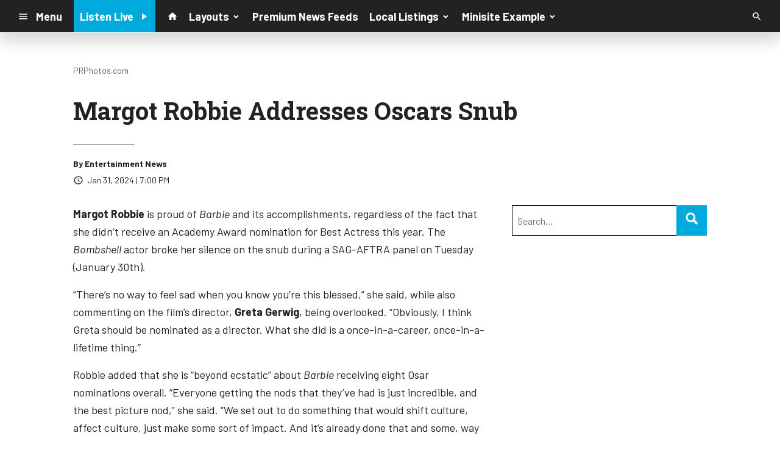

--- FILE ---
content_type: text/html; charset=utf-8
request_url: https://www.google.com/recaptcha/api2/anchor?ar=1&k=6LchdXMgAAAAAP4dU47UWMAhU0Tc8Uf0ldZrstqZ&co=aHR0cHM6Ly9kMTY5OC5jbXMuc29jYXN0c3JtLmNvbTo0NDM.&hl=en&v=N67nZn4AqZkNcbeMu4prBgzg&size=invisible&anchor-ms=20000&execute-ms=30000&cb=7e66vn6rqv6d
body_size: 48484
content:
<!DOCTYPE HTML><html dir="ltr" lang="en"><head><meta http-equiv="Content-Type" content="text/html; charset=UTF-8">
<meta http-equiv="X-UA-Compatible" content="IE=edge">
<title>reCAPTCHA</title>
<style type="text/css">
/* cyrillic-ext */
@font-face {
  font-family: 'Roboto';
  font-style: normal;
  font-weight: 400;
  font-stretch: 100%;
  src: url(//fonts.gstatic.com/s/roboto/v48/KFO7CnqEu92Fr1ME7kSn66aGLdTylUAMa3GUBHMdazTgWw.woff2) format('woff2');
  unicode-range: U+0460-052F, U+1C80-1C8A, U+20B4, U+2DE0-2DFF, U+A640-A69F, U+FE2E-FE2F;
}
/* cyrillic */
@font-face {
  font-family: 'Roboto';
  font-style: normal;
  font-weight: 400;
  font-stretch: 100%;
  src: url(//fonts.gstatic.com/s/roboto/v48/KFO7CnqEu92Fr1ME7kSn66aGLdTylUAMa3iUBHMdazTgWw.woff2) format('woff2');
  unicode-range: U+0301, U+0400-045F, U+0490-0491, U+04B0-04B1, U+2116;
}
/* greek-ext */
@font-face {
  font-family: 'Roboto';
  font-style: normal;
  font-weight: 400;
  font-stretch: 100%;
  src: url(//fonts.gstatic.com/s/roboto/v48/KFO7CnqEu92Fr1ME7kSn66aGLdTylUAMa3CUBHMdazTgWw.woff2) format('woff2');
  unicode-range: U+1F00-1FFF;
}
/* greek */
@font-face {
  font-family: 'Roboto';
  font-style: normal;
  font-weight: 400;
  font-stretch: 100%;
  src: url(//fonts.gstatic.com/s/roboto/v48/KFO7CnqEu92Fr1ME7kSn66aGLdTylUAMa3-UBHMdazTgWw.woff2) format('woff2');
  unicode-range: U+0370-0377, U+037A-037F, U+0384-038A, U+038C, U+038E-03A1, U+03A3-03FF;
}
/* math */
@font-face {
  font-family: 'Roboto';
  font-style: normal;
  font-weight: 400;
  font-stretch: 100%;
  src: url(//fonts.gstatic.com/s/roboto/v48/KFO7CnqEu92Fr1ME7kSn66aGLdTylUAMawCUBHMdazTgWw.woff2) format('woff2');
  unicode-range: U+0302-0303, U+0305, U+0307-0308, U+0310, U+0312, U+0315, U+031A, U+0326-0327, U+032C, U+032F-0330, U+0332-0333, U+0338, U+033A, U+0346, U+034D, U+0391-03A1, U+03A3-03A9, U+03B1-03C9, U+03D1, U+03D5-03D6, U+03F0-03F1, U+03F4-03F5, U+2016-2017, U+2034-2038, U+203C, U+2040, U+2043, U+2047, U+2050, U+2057, U+205F, U+2070-2071, U+2074-208E, U+2090-209C, U+20D0-20DC, U+20E1, U+20E5-20EF, U+2100-2112, U+2114-2115, U+2117-2121, U+2123-214F, U+2190, U+2192, U+2194-21AE, U+21B0-21E5, U+21F1-21F2, U+21F4-2211, U+2213-2214, U+2216-22FF, U+2308-230B, U+2310, U+2319, U+231C-2321, U+2336-237A, U+237C, U+2395, U+239B-23B7, U+23D0, U+23DC-23E1, U+2474-2475, U+25AF, U+25B3, U+25B7, U+25BD, U+25C1, U+25CA, U+25CC, U+25FB, U+266D-266F, U+27C0-27FF, U+2900-2AFF, U+2B0E-2B11, U+2B30-2B4C, U+2BFE, U+3030, U+FF5B, U+FF5D, U+1D400-1D7FF, U+1EE00-1EEFF;
}
/* symbols */
@font-face {
  font-family: 'Roboto';
  font-style: normal;
  font-weight: 400;
  font-stretch: 100%;
  src: url(//fonts.gstatic.com/s/roboto/v48/KFO7CnqEu92Fr1ME7kSn66aGLdTylUAMaxKUBHMdazTgWw.woff2) format('woff2');
  unicode-range: U+0001-000C, U+000E-001F, U+007F-009F, U+20DD-20E0, U+20E2-20E4, U+2150-218F, U+2190, U+2192, U+2194-2199, U+21AF, U+21E6-21F0, U+21F3, U+2218-2219, U+2299, U+22C4-22C6, U+2300-243F, U+2440-244A, U+2460-24FF, U+25A0-27BF, U+2800-28FF, U+2921-2922, U+2981, U+29BF, U+29EB, U+2B00-2BFF, U+4DC0-4DFF, U+FFF9-FFFB, U+10140-1018E, U+10190-1019C, U+101A0, U+101D0-101FD, U+102E0-102FB, U+10E60-10E7E, U+1D2C0-1D2D3, U+1D2E0-1D37F, U+1F000-1F0FF, U+1F100-1F1AD, U+1F1E6-1F1FF, U+1F30D-1F30F, U+1F315, U+1F31C, U+1F31E, U+1F320-1F32C, U+1F336, U+1F378, U+1F37D, U+1F382, U+1F393-1F39F, U+1F3A7-1F3A8, U+1F3AC-1F3AF, U+1F3C2, U+1F3C4-1F3C6, U+1F3CA-1F3CE, U+1F3D4-1F3E0, U+1F3ED, U+1F3F1-1F3F3, U+1F3F5-1F3F7, U+1F408, U+1F415, U+1F41F, U+1F426, U+1F43F, U+1F441-1F442, U+1F444, U+1F446-1F449, U+1F44C-1F44E, U+1F453, U+1F46A, U+1F47D, U+1F4A3, U+1F4B0, U+1F4B3, U+1F4B9, U+1F4BB, U+1F4BF, U+1F4C8-1F4CB, U+1F4D6, U+1F4DA, U+1F4DF, U+1F4E3-1F4E6, U+1F4EA-1F4ED, U+1F4F7, U+1F4F9-1F4FB, U+1F4FD-1F4FE, U+1F503, U+1F507-1F50B, U+1F50D, U+1F512-1F513, U+1F53E-1F54A, U+1F54F-1F5FA, U+1F610, U+1F650-1F67F, U+1F687, U+1F68D, U+1F691, U+1F694, U+1F698, U+1F6AD, U+1F6B2, U+1F6B9-1F6BA, U+1F6BC, U+1F6C6-1F6CF, U+1F6D3-1F6D7, U+1F6E0-1F6EA, U+1F6F0-1F6F3, U+1F6F7-1F6FC, U+1F700-1F7FF, U+1F800-1F80B, U+1F810-1F847, U+1F850-1F859, U+1F860-1F887, U+1F890-1F8AD, U+1F8B0-1F8BB, U+1F8C0-1F8C1, U+1F900-1F90B, U+1F93B, U+1F946, U+1F984, U+1F996, U+1F9E9, U+1FA00-1FA6F, U+1FA70-1FA7C, U+1FA80-1FA89, U+1FA8F-1FAC6, U+1FACE-1FADC, U+1FADF-1FAE9, U+1FAF0-1FAF8, U+1FB00-1FBFF;
}
/* vietnamese */
@font-face {
  font-family: 'Roboto';
  font-style: normal;
  font-weight: 400;
  font-stretch: 100%;
  src: url(//fonts.gstatic.com/s/roboto/v48/KFO7CnqEu92Fr1ME7kSn66aGLdTylUAMa3OUBHMdazTgWw.woff2) format('woff2');
  unicode-range: U+0102-0103, U+0110-0111, U+0128-0129, U+0168-0169, U+01A0-01A1, U+01AF-01B0, U+0300-0301, U+0303-0304, U+0308-0309, U+0323, U+0329, U+1EA0-1EF9, U+20AB;
}
/* latin-ext */
@font-face {
  font-family: 'Roboto';
  font-style: normal;
  font-weight: 400;
  font-stretch: 100%;
  src: url(//fonts.gstatic.com/s/roboto/v48/KFO7CnqEu92Fr1ME7kSn66aGLdTylUAMa3KUBHMdazTgWw.woff2) format('woff2');
  unicode-range: U+0100-02BA, U+02BD-02C5, U+02C7-02CC, U+02CE-02D7, U+02DD-02FF, U+0304, U+0308, U+0329, U+1D00-1DBF, U+1E00-1E9F, U+1EF2-1EFF, U+2020, U+20A0-20AB, U+20AD-20C0, U+2113, U+2C60-2C7F, U+A720-A7FF;
}
/* latin */
@font-face {
  font-family: 'Roboto';
  font-style: normal;
  font-weight: 400;
  font-stretch: 100%;
  src: url(//fonts.gstatic.com/s/roboto/v48/KFO7CnqEu92Fr1ME7kSn66aGLdTylUAMa3yUBHMdazQ.woff2) format('woff2');
  unicode-range: U+0000-00FF, U+0131, U+0152-0153, U+02BB-02BC, U+02C6, U+02DA, U+02DC, U+0304, U+0308, U+0329, U+2000-206F, U+20AC, U+2122, U+2191, U+2193, U+2212, U+2215, U+FEFF, U+FFFD;
}
/* cyrillic-ext */
@font-face {
  font-family: 'Roboto';
  font-style: normal;
  font-weight: 500;
  font-stretch: 100%;
  src: url(//fonts.gstatic.com/s/roboto/v48/KFO7CnqEu92Fr1ME7kSn66aGLdTylUAMa3GUBHMdazTgWw.woff2) format('woff2');
  unicode-range: U+0460-052F, U+1C80-1C8A, U+20B4, U+2DE0-2DFF, U+A640-A69F, U+FE2E-FE2F;
}
/* cyrillic */
@font-face {
  font-family: 'Roboto';
  font-style: normal;
  font-weight: 500;
  font-stretch: 100%;
  src: url(//fonts.gstatic.com/s/roboto/v48/KFO7CnqEu92Fr1ME7kSn66aGLdTylUAMa3iUBHMdazTgWw.woff2) format('woff2');
  unicode-range: U+0301, U+0400-045F, U+0490-0491, U+04B0-04B1, U+2116;
}
/* greek-ext */
@font-face {
  font-family: 'Roboto';
  font-style: normal;
  font-weight: 500;
  font-stretch: 100%;
  src: url(//fonts.gstatic.com/s/roboto/v48/KFO7CnqEu92Fr1ME7kSn66aGLdTylUAMa3CUBHMdazTgWw.woff2) format('woff2');
  unicode-range: U+1F00-1FFF;
}
/* greek */
@font-face {
  font-family: 'Roboto';
  font-style: normal;
  font-weight: 500;
  font-stretch: 100%;
  src: url(//fonts.gstatic.com/s/roboto/v48/KFO7CnqEu92Fr1ME7kSn66aGLdTylUAMa3-UBHMdazTgWw.woff2) format('woff2');
  unicode-range: U+0370-0377, U+037A-037F, U+0384-038A, U+038C, U+038E-03A1, U+03A3-03FF;
}
/* math */
@font-face {
  font-family: 'Roboto';
  font-style: normal;
  font-weight: 500;
  font-stretch: 100%;
  src: url(//fonts.gstatic.com/s/roboto/v48/KFO7CnqEu92Fr1ME7kSn66aGLdTylUAMawCUBHMdazTgWw.woff2) format('woff2');
  unicode-range: U+0302-0303, U+0305, U+0307-0308, U+0310, U+0312, U+0315, U+031A, U+0326-0327, U+032C, U+032F-0330, U+0332-0333, U+0338, U+033A, U+0346, U+034D, U+0391-03A1, U+03A3-03A9, U+03B1-03C9, U+03D1, U+03D5-03D6, U+03F0-03F1, U+03F4-03F5, U+2016-2017, U+2034-2038, U+203C, U+2040, U+2043, U+2047, U+2050, U+2057, U+205F, U+2070-2071, U+2074-208E, U+2090-209C, U+20D0-20DC, U+20E1, U+20E5-20EF, U+2100-2112, U+2114-2115, U+2117-2121, U+2123-214F, U+2190, U+2192, U+2194-21AE, U+21B0-21E5, U+21F1-21F2, U+21F4-2211, U+2213-2214, U+2216-22FF, U+2308-230B, U+2310, U+2319, U+231C-2321, U+2336-237A, U+237C, U+2395, U+239B-23B7, U+23D0, U+23DC-23E1, U+2474-2475, U+25AF, U+25B3, U+25B7, U+25BD, U+25C1, U+25CA, U+25CC, U+25FB, U+266D-266F, U+27C0-27FF, U+2900-2AFF, U+2B0E-2B11, U+2B30-2B4C, U+2BFE, U+3030, U+FF5B, U+FF5D, U+1D400-1D7FF, U+1EE00-1EEFF;
}
/* symbols */
@font-face {
  font-family: 'Roboto';
  font-style: normal;
  font-weight: 500;
  font-stretch: 100%;
  src: url(//fonts.gstatic.com/s/roboto/v48/KFO7CnqEu92Fr1ME7kSn66aGLdTylUAMaxKUBHMdazTgWw.woff2) format('woff2');
  unicode-range: U+0001-000C, U+000E-001F, U+007F-009F, U+20DD-20E0, U+20E2-20E4, U+2150-218F, U+2190, U+2192, U+2194-2199, U+21AF, U+21E6-21F0, U+21F3, U+2218-2219, U+2299, U+22C4-22C6, U+2300-243F, U+2440-244A, U+2460-24FF, U+25A0-27BF, U+2800-28FF, U+2921-2922, U+2981, U+29BF, U+29EB, U+2B00-2BFF, U+4DC0-4DFF, U+FFF9-FFFB, U+10140-1018E, U+10190-1019C, U+101A0, U+101D0-101FD, U+102E0-102FB, U+10E60-10E7E, U+1D2C0-1D2D3, U+1D2E0-1D37F, U+1F000-1F0FF, U+1F100-1F1AD, U+1F1E6-1F1FF, U+1F30D-1F30F, U+1F315, U+1F31C, U+1F31E, U+1F320-1F32C, U+1F336, U+1F378, U+1F37D, U+1F382, U+1F393-1F39F, U+1F3A7-1F3A8, U+1F3AC-1F3AF, U+1F3C2, U+1F3C4-1F3C6, U+1F3CA-1F3CE, U+1F3D4-1F3E0, U+1F3ED, U+1F3F1-1F3F3, U+1F3F5-1F3F7, U+1F408, U+1F415, U+1F41F, U+1F426, U+1F43F, U+1F441-1F442, U+1F444, U+1F446-1F449, U+1F44C-1F44E, U+1F453, U+1F46A, U+1F47D, U+1F4A3, U+1F4B0, U+1F4B3, U+1F4B9, U+1F4BB, U+1F4BF, U+1F4C8-1F4CB, U+1F4D6, U+1F4DA, U+1F4DF, U+1F4E3-1F4E6, U+1F4EA-1F4ED, U+1F4F7, U+1F4F9-1F4FB, U+1F4FD-1F4FE, U+1F503, U+1F507-1F50B, U+1F50D, U+1F512-1F513, U+1F53E-1F54A, U+1F54F-1F5FA, U+1F610, U+1F650-1F67F, U+1F687, U+1F68D, U+1F691, U+1F694, U+1F698, U+1F6AD, U+1F6B2, U+1F6B9-1F6BA, U+1F6BC, U+1F6C6-1F6CF, U+1F6D3-1F6D7, U+1F6E0-1F6EA, U+1F6F0-1F6F3, U+1F6F7-1F6FC, U+1F700-1F7FF, U+1F800-1F80B, U+1F810-1F847, U+1F850-1F859, U+1F860-1F887, U+1F890-1F8AD, U+1F8B0-1F8BB, U+1F8C0-1F8C1, U+1F900-1F90B, U+1F93B, U+1F946, U+1F984, U+1F996, U+1F9E9, U+1FA00-1FA6F, U+1FA70-1FA7C, U+1FA80-1FA89, U+1FA8F-1FAC6, U+1FACE-1FADC, U+1FADF-1FAE9, U+1FAF0-1FAF8, U+1FB00-1FBFF;
}
/* vietnamese */
@font-face {
  font-family: 'Roboto';
  font-style: normal;
  font-weight: 500;
  font-stretch: 100%;
  src: url(//fonts.gstatic.com/s/roboto/v48/KFO7CnqEu92Fr1ME7kSn66aGLdTylUAMa3OUBHMdazTgWw.woff2) format('woff2');
  unicode-range: U+0102-0103, U+0110-0111, U+0128-0129, U+0168-0169, U+01A0-01A1, U+01AF-01B0, U+0300-0301, U+0303-0304, U+0308-0309, U+0323, U+0329, U+1EA0-1EF9, U+20AB;
}
/* latin-ext */
@font-face {
  font-family: 'Roboto';
  font-style: normal;
  font-weight: 500;
  font-stretch: 100%;
  src: url(//fonts.gstatic.com/s/roboto/v48/KFO7CnqEu92Fr1ME7kSn66aGLdTylUAMa3KUBHMdazTgWw.woff2) format('woff2');
  unicode-range: U+0100-02BA, U+02BD-02C5, U+02C7-02CC, U+02CE-02D7, U+02DD-02FF, U+0304, U+0308, U+0329, U+1D00-1DBF, U+1E00-1E9F, U+1EF2-1EFF, U+2020, U+20A0-20AB, U+20AD-20C0, U+2113, U+2C60-2C7F, U+A720-A7FF;
}
/* latin */
@font-face {
  font-family: 'Roboto';
  font-style: normal;
  font-weight: 500;
  font-stretch: 100%;
  src: url(//fonts.gstatic.com/s/roboto/v48/KFO7CnqEu92Fr1ME7kSn66aGLdTylUAMa3yUBHMdazQ.woff2) format('woff2');
  unicode-range: U+0000-00FF, U+0131, U+0152-0153, U+02BB-02BC, U+02C6, U+02DA, U+02DC, U+0304, U+0308, U+0329, U+2000-206F, U+20AC, U+2122, U+2191, U+2193, U+2212, U+2215, U+FEFF, U+FFFD;
}
/* cyrillic-ext */
@font-face {
  font-family: 'Roboto';
  font-style: normal;
  font-weight: 900;
  font-stretch: 100%;
  src: url(//fonts.gstatic.com/s/roboto/v48/KFO7CnqEu92Fr1ME7kSn66aGLdTylUAMa3GUBHMdazTgWw.woff2) format('woff2');
  unicode-range: U+0460-052F, U+1C80-1C8A, U+20B4, U+2DE0-2DFF, U+A640-A69F, U+FE2E-FE2F;
}
/* cyrillic */
@font-face {
  font-family: 'Roboto';
  font-style: normal;
  font-weight: 900;
  font-stretch: 100%;
  src: url(//fonts.gstatic.com/s/roboto/v48/KFO7CnqEu92Fr1ME7kSn66aGLdTylUAMa3iUBHMdazTgWw.woff2) format('woff2');
  unicode-range: U+0301, U+0400-045F, U+0490-0491, U+04B0-04B1, U+2116;
}
/* greek-ext */
@font-face {
  font-family: 'Roboto';
  font-style: normal;
  font-weight: 900;
  font-stretch: 100%;
  src: url(//fonts.gstatic.com/s/roboto/v48/KFO7CnqEu92Fr1ME7kSn66aGLdTylUAMa3CUBHMdazTgWw.woff2) format('woff2');
  unicode-range: U+1F00-1FFF;
}
/* greek */
@font-face {
  font-family: 'Roboto';
  font-style: normal;
  font-weight: 900;
  font-stretch: 100%;
  src: url(//fonts.gstatic.com/s/roboto/v48/KFO7CnqEu92Fr1ME7kSn66aGLdTylUAMa3-UBHMdazTgWw.woff2) format('woff2');
  unicode-range: U+0370-0377, U+037A-037F, U+0384-038A, U+038C, U+038E-03A1, U+03A3-03FF;
}
/* math */
@font-face {
  font-family: 'Roboto';
  font-style: normal;
  font-weight: 900;
  font-stretch: 100%;
  src: url(//fonts.gstatic.com/s/roboto/v48/KFO7CnqEu92Fr1ME7kSn66aGLdTylUAMawCUBHMdazTgWw.woff2) format('woff2');
  unicode-range: U+0302-0303, U+0305, U+0307-0308, U+0310, U+0312, U+0315, U+031A, U+0326-0327, U+032C, U+032F-0330, U+0332-0333, U+0338, U+033A, U+0346, U+034D, U+0391-03A1, U+03A3-03A9, U+03B1-03C9, U+03D1, U+03D5-03D6, U+03F0-03F1, U+03F4-03F5, U+2016-2017, U+2034-2038, U+203C, U+2040, U+2043, U+2047, U+2050, U+2057, U+205F, U+2070-2071, U+2074-208E, U+2090-209C, U+20D0-20DC, U+20E1, U+20E5-20EF, U+2100-2112, U+2114-2115, U+2117-2121, U+2123-214F, U+2190, U+2192, U+2194-21AE, U+21B0-21E5, U+21F1-21F2, U+21F4-2211, U+2213-2214, U+2216-22FF, U+2308-230B, U+2310, U+2319, U+231C-2321, U+2336-237A, U+237C, U+2395, U+239B-23B7, U+23D0, U+23DC-23E1, U+2474-2475, U+25AF, U+25B3, U+25B7, U+25BD, U+25C1, U+25CA, U+25CC, U+25FB, U+266D-266F, U+27C0-27FF, U+2900-2AFF, U+2B0E-2B11, U+2B30-2B4C, U+2BFE, U+3030, U+FF5B, U+FF5D, U+1D400-1D7FF, U+1EE00-1EEFF;
}
/* symbols */
@font-face {
  font-family: 'Roboto';
  font-style: normal;
  font-weight: 900;
  font-stretch: 100%;
  src: url(//fonts.gstatic.com/s/roboto/v48/KFO7CnqEu92Fr1ME7kSn66aGLdTylUAMaxKUBHMdazTgWw.woff2) format('woff2');
  unicode-range: U+0001-000C, U+000E-001F, U+007F-009F, U+20DD-20E0, U+20E2-20E4, U+2150-218F, U+2190, U+2192, U+2194-2199, U+21AF, U+21E6-21F0, U+21F3, U+2218-2219, U+2299, U+22C4-22C6, U+2300-243F, U+2440-244A, U+2460-24FF, U+25A0-27BF, U+2800-28FF, U+2921-2922, U+2981, U+29BF, U+29EB, U+2B00-2BFF, U+4DC0-4DFF, U+FFF9-FFFB, U+10140-1018E, U+10190-1019C, U+101A0, U+101D0-101FD, U+102E0-102FB, U+10E60-10E7E, U+1D2C0-1D2D3, U+1D2E0-1D37F, U+1F000-1F0FF, U+1F100-1F1AD, U+1F1E6-1F1FF, U+1F30D-1F30F, U+1F315, U+1F31C, U+1F31E, U+1F320-1F32C, U+1F336, U+1F378, U+1F37D, U+1F382, U+1F393-1F39F, U+1F3A7-1F3A8, U+1F3AC-1F3AF, U+1F3C2, U+1F3C4-1F3C6, U+1F3CA-1F3CE, U+1F3D4-1F3E0, U+1F3ED, U+1F3F1-1F3F3, U+1F3F5-1F3F7, U+1F408, U+1F415, U+1F41F, U+1F426, U+1F43F, U+1F441-1F442, U+1F444, U+1F446-1F449, U+1F44C-1F44E, U+1F453, U+1F46A, U+1F47D, U+1F4A3, U+1F4B0, U+1F4B3, U+1F4B9, U+1F4BB, U+1F4BF, U+1F4C8-1F4CB, U+1F4D6, U+1F4DA, U+1F4DF, U+1F4E3-1F4E6, U+1F4EA-1F4ED, U+1F4F7, U+1F4F9-1F4FB, U+1F4FD-1F4FE, U+1F503, U+1F507-1F50B, U+1F50D, U+1F512-1F513, U+1F53E-1F54A, U+1F54F-1F5FA, U+1F610, U+1F650-1F67F, U+1F687, U+1F68D, U+1F691, U+1F694, U+1F698, U+1F6AD, U+1F6B2, U+1F6B9-1F6BA, U+1F6BC, U+1F6C6-1F6CF, U+1F6D3-1F6D7, U+1F6E0-1F6EA, U+1F6F0-1F6F3, U+1F6F7-1F6FC, U+1F700-1F7FF, U+1F800-1F80B, U+1F810-1F847, U+1F850-1F859, U+1F860-1F887, U+1F890-1F8AD, U+1F8B0-1F8BB, U+1F8C0-1F8C1, U+1F900-1F90B, U+1F93B, U+1F946, U+1F984, U+1F996, U+1F9E9, U+1FA00-1FA6F, U+1FA70-1FA7C, U+1FA80-1FA89, U+1FA8F-1FAC6, U+1FACE-1FADC, U+1FADF-1FAE9, U+1FAF0-1FAF8, U+1FB00-1FBFF;
}
/* vietnamese */
@font-face {
  font-family: 'Roboto';
  font-style: normal;
  font-weight: 900;
  font-stretch: 100%;
  src: url(//fonts.gstatic.com/s/roboto/v48/KFO7CnqEu92Fr1ME7kSn66aGLdTylUAMa3OUBHMdazTgWw.woff2) format('woff2');
  unicode-range: U+0102-0103, U+0110-0111, U+0128-0129, U+0168-0169, U+01A0-01A1, U+01AF-01B0, U+0300-0301, U+0303-0304, U+0308-0309, U+0323, U+0329, U+1EA0-1EF9, U+20AB;
}
/* latin-ext */
@font-face {
  font-family: 'Roboto';
  font-style: normal;
  font-weight: 900;
  font-stretch: 100%;
  src: url(//fonts.gstatic.com/s/roboto/v48/KFO7CnqEu92Fr1ME7kSn66aGLdTylUAMa3KUBHMdazTgWw.woff2) format('woff2');
  unicode-range: U+0100-02BA, U+02BD-02C5, U+02C7-02CC, U+02CE-02D7, U+02DD-02FF, U+0304, U+0308, U+0329, U+1D00-1DBF, U+1E00-1E9F, U+1EF2-1EFF, U+2020, U+20A0-20AB, U+20AD-20C0, U+2113, U+2C60-2C7F, U+A720-A7FF;
}
/* latin */
@font-face {
  font-family: 'Roboto';
  font-style: normal;
  font-weight: 900;
  font-stretch: 100%;
  src: url(//fonts.gstatic.com/s/roboto/v48/KFO7CnqEu92Fr1ME7kSn66aGLdTylUAMa3yUBHMdazQ.woff2) format('woff2');
  unicode-range: U+0000-00FF, U+0131, U+0152-0153, U+02BB-02BC, U+02C6, U+02DA, U+02DC, U+0304, U+0308, U+0329, U+2000-206F, U+20AC, U+2122, U+2191, U+2193, U+2212, U+2215, U+FEFF, U+FFFD;
}

</style>
<link rel="stylesheet" type="text/css" href="https://www.gstatic.com/recaptcha/releases/N67nZn4AqZkNcbeMu4prBgzg/styles__ltr.css">
<script nonce="htkJpSfgsARIXujyDRrGJw" type="text/javascript">window['__recaptcha_api'] = 'https://www.google.com/recaptcha/api2/';</script>
<script type="text/javascript" src="https://www.gstatic.com/recaptcha/releases/N67nZn4AqZkNcbeMu4prBgzg/recaptcha__en.js" nonce="htkJpSfgsARIXujyDRrGJw">
      
    </script></head>
<body><div id="rc-anchor-alert" class="rc-anchor-alert"></div>
<input type="hidden" id="recaptcha-token" value="[base64]">
<script type="text/javascript" nonce="htkJpSfgsARIXujyDRrGJw">
      recaptcha.anchor.Main.init("[\x22ainput\x22,[\x22bgdata\x22,\x22\x22,\[base64]/[base64]/[base64]/ZyhXLGgpOnEoW04sMjEsbF0sVywwKSxoKSxmYWxzZSxmYWxzZSl9Y2F0Y2goayl7RygzNTgsVyk/[base64]/[base64]/[base64]/[base64]/[base64]/[base64]/[base64]/bmV3IEJbT10oRFswXSk6dz09Mj9uZXcgQltPXShEWzBdLERbMV0pOnc9PTM/bmV3IEJbT10oRFswXSxEWzFdLERbMl0pOnc9PTQ/[base64]/[base64]/[base64]/[base64]/[base64]\\u003d\x22,\[base64]\x22,\x22w44tw4/CmcK1wrcew5/DssONw4nDlkNKdjN0cCxFDSDDh8Odw6rCo8OsZB9KEBfCgsKIOmRtw6BJSlxWw6QpYBtIIMKNw5vCsgEOTMO2ZsO5bcKmw55ow63DvRtZw4XDtsO2W8KYBcK1KMOxwowCYS7Cg2nCjcKDRMObCD/DhUEmOj11wrM+w7TDmMKxw49jVcOzwqZjw5PCuiJVwofDmjrDp8OdJzlbwqlbD15Hw47CnXvDncK4HcKPXBEpZMOfwrDCnRrCjcK5WsKVwqTCslLDvlgGBsKyLGTCicKwwokgwqzDvGHDsmtkw7dfSjTDhMKiAMOjw5fDuhFKTA9CW8K0X8KOMh/[base64]/[base64]/wq/[base64]/CtMK8X2fDiA3DhXnChV4dw45oWC/Cm8OYfcKdw5rCj8Krw4XCg3UxNMKmfgXDscK1w4zCgTHCiiTCiMOia8OgYcKdw7R+wqHCqB1TGGh3w4dPwoxgGVNgc31Tw5Iaw59Sw43DlWkIG37CosKTw7tfw5ofw7zCnsKWwofDmsKceMO7aA9Fw6pAwq8Bw5UWw5cIwq/DgTbCg1fCi8OSw6FNKEJFwo3DisKwU8O1RXExwosCMQsYU8OPRzMDS8OzCsO8w4DDnMKzQmzCt8KPXQN5UWZaw5TCqCjDgXjDnAUOQcKVdRbCu0FhacKIOcOoNMOCw5rDsMOGBH8Hw4nCoMOqw7svditdZH/ChQRvw5TCk8KBUHnCq1l6UwvDjWTDtsK1bilKD3rDrlt8w6gMwq3Cv8OAw5PDqmLDi8KFJsOBw5bCrQcvw6zCoF/DnF4FTEzDpSZHwpU0JsOow5ssw5xUwqcgw4cLw4hkO8KPw4Esw7PDlzUNITnCk8K9HMOpG8Olw6UxAMOffwTCsF0YwpnCt2/DvFlHwokbw40zLiFqExzDih/DhcOVQ8OTfjTDtsKww5VBKhRvw5nCm8KhVTjDvEVHw6fDrsKEworDlsKHccK7S3NRfyRywr4nwrpGw6B5wpLCn3zCoFvDplJsw4LDu2cQw7JARWpxw5TCuB7Cr8KTJyFQPFPCkWbDrcOuDWLCqcOJw6wZBjQ5wp4nS8K2EMKnwqZXw6sdUMOgSsKOwr9Awp/CimXCpsKmwqMEQMKrw4AKWVnCoGx5YsOFYMOsPsOod8KJRUDDgwHDk3TDpm3DnADChcK3w5gTwrlYwqjCrMKvw5zCp29Pw4sIW8K/wrjDtsKmwqHCiTAobsKKWMKqwrwRP1zCnMO1wpgvSMKwdMOoaVDDoMKPwrFtEmIWWhXDm37DvcKqIkHDslBMwpHCr2PDjirDr8KZCUzDu07Cr8KZUmVYw74Uw7kQO8OSRF4Jw5HCk37Dg8KcEVTDg03CggcFwq/ClHHDlMOmwp3Cn2VaTsKNCsKLw7EtWsOsw7YdS8OPwrjCuwdddS0nDVTDjAshwqQlfHoyehscw7EGwrDDjzErPMOKMRzCkiXCgm/CssKUVsK+w6N8WBoew74/RU43asKhUDx0w4PCtnNFwqswT8KNaXAMKcKVwqHDrMODwq7DmsO1SsKIwowKacOHw5PDnsOHw47DnmEhQADDomU7wpjCtUHDlzIuwrUuMMK9wrzDkMOaw7nCssOTCEzDjywkw4TCrcOgKcOJw4Ydw6/DiVjDgiPCnk7CjUJDU8OTVA3DviZyw7LDqn0hwohOw64cF23DtMOYAsK5U8Kpa8O7ScKhV8O2XwZDIMKtdcOgY1Rmw47CqDXCjk/CvjfCo17Dv0hCw4AGF8O+bFMrwrHDrQx9InnCgHIawpPDvmjDpMK0w6bCiGYDw6fCsCgtwq/CmcO/wqrDpsKgHHvCvsKDEgQpwqwGwo17wojDpUzCliHDr0JmcsKNw60gd8KmwoMofnjDiMOgIyxABsK+w7DDnwXCmQkfJmBdw7LCmsOuccOOwpNgwqVIwrguw51aXMKJw4LDlcOtAg/DosOFwofCssOaHnbCmMKwwonCoWDDgkHDo8OVejYObsKsw6F7w7/Dl1vDssOgA8KAQDbDgFzDuMOwI8O+ImEfw4Y2VMOzwrwqJ8OCHB0PwovCt8OPwpJgwoQRQ1vDil8IwqXDhsK2wo7DtsKvwr51JhHCjMKdN3oDwrvDnsK4LBUuA8Otwr3CuUXDo8OrVE4Gwp/[base64]/[base64]/CrxDDscKBwqrDlsK8BMObYVdKw7HCpTYMdsKMwrfDq8OZw7bCoMKlcMK3w4PDtsKHE8O5wpjDr8K4wpvDjy4LCWdzw5zDuDPCsWFqw4oiMSp3wpIcLMOzwqo2w4vDpsK3IsKqNWteQ1/Co8OIay9WUsKMwoguJ8O2w6nDl2shTcK/[base64]/[base64]/DpwnDscKqw4/[base64]/CmHTDjS/CmcORL1p3w7HDssOTB37Cp8KjSMOQwp9dw6fDkcOAwr3Cg8OPw4vDg8OTOsK+anPDlcKJbWtOw6HDhQXDlcKGJsK+w7dCwrTCusKVwqUuwojDlWYbDMOUw7w8DV43YmsIaSoyQsOxw55adRzDrE/CrigTF3rCuMOZw6lIG0wyw5AeZh8mHyVhw4pAw7owwqovwr3CgCXDhHnCtAzCvgvDs0w/JDIbW13CuA5fH8O3wpDDsFrCrsKNS8OfIcOyw63DrcK7FsKcwrpnwoDDtnPCucKCXj0oFxkZwpA2UCFLw7I+wpdfGsKbK8OJwp8qM03DlTLDiX7DosOOw4tVeTdowqzDtMOfGsOjPcOTwqfCncKcbH9FKAjChUnCmcKdU8O+QMKJJG7CrcK5aMODV8ODJ8O/w6bDqwvDgkcXVsKaw7TCqSfDnhIMwovDhsOjw4rClMKGMlbCs8OPwqMGw77CvcOSw73Drh3CjcKSwq7DiUHCoMKpw6jCoHnCm8KBMRvDtcKQw5LDoX/[base64]/wqxQBMKIYhDDncO7H8KKFzrDskrCgMOkw7bCt37CrMKRUsO6w5nDp2EPM2vDqh0swpPCr8KfZcObFsKkAsKXwr3DolnCusKDwpvCn8KrF1VIw7fCpcO3wq3CrTovf8Ogw6nCtwxfwqHCu8Ocw5/DqcOhwoLDtsOfQsOVwoHDkW/[base64]/VMKhw65KTFFnNAJ3D2HDl8KqwrA/BMKDw4AvTMKjWVfCmyjDtsKlwpnCp1kfwr/ChA9bOMOKw7zDoWQOPcOqUWjDt8K7w4nDjMK3HcObUcObwpvDkzjDjicmOizDq8KYI8K/wrLCrEDDk8Okw4Vsw6zDqFfCokHDosOpasOVw5ZqecONw5fDl8Oyw4xCwrPCuWbCryNWSjpuJHcHesO6dn/Cix3DqMOLwoXDrMOsw78Iw7HCsQo3wrNdwrvCnsKVSxA1MMOzYMO4bMOlwr7DscOiw6jCk1vDqlZnFsOQAMK/[base64]/DkAnCu3bCrQYwJ3EhRcOhw61sX8KTSBrCvMKVwqLDpMOqXMOQWMKAwqTDvT7CnsObL0pfw6fDrSbDsMKtPsOoJsOjw6rDscKnFcKTw6nCh8OTSsOHw7/CucKPwovCoMOVByxZw4/DlwTDpsKfw7tba8KcwpdXfMO4EsOmAWjCnsOoHsK2XsKswpYcYcOWwoXDk0RLwpwxIm48BsOWey/CrHEhNcOkcsOGw4bDrTPCnGrDs0VAw4bDsEUewqfCvAouPRfDlsO7w4sDw4dLFzjCs2xrw5HCnicjG1zDgMKbw7fDpjYSbMKqw4BBw4TCvsKVwpLDocOZP8Kyw6QCD8OcaMKtZsOtIS0Dwo/Ch8KhG8OlXENAAsOVQDbDkMOpw7IgXDHCl1bCiC7DosOvw4/DvyLCvTTDsMOHwqs7w7pAwrUkwrTCscKbwrXDvxIfw61RQk3DncOvwqJlQ3IpdGd7aHjDpsKGcXcEQSYXf8OTFsO8EMK5WRfCtcO/G0rDlcKDD8KHw4bCvjJ5EzEywoolA8ObwoHCkxQ7H8O5UwDDgcKXw755w41mMsOVE0/DiTLDjH0kw5k9wonDo8KSw5PDhkwXMAdVAcOgR8ODD8K3wrnDvgVQw7nCpcOHdzQ7ZsO6GsOjw4LDvsO2F0PDlcKYw7wQw5Q3SQTDrMKVfy/CgW5Sw6bCrMKqN8KFwr3CgF0ww73DisK+IsOrMMKCwrA1M3vCt0I1dWgXwobCrwBGIcOPw4zDm2XDrMKGwpVpIjnCtDjCoMOmwpJsBH91wogbUGTCpTPCs8OiVCMdwovDpDQOYUIAZE4yYzDDrSR/w71uw7NeJ8OGwo19fcOLQcKDwrtkw5MLcjt6w4TDklp/wpp/DsKew6gGwqbDpnbCl2ICdcOaw5JQwrBtUsKlwq3DuyrDlRbDp8KOw77DrlprHhNawrDCtEQfw77DghHCvknDiUsjwr52Q8Kgw6Z6wpNEw7QWHMKHw7XDh8K1woJtRVjDn8OzPQgJAcKBcsOtJAfDo8OYCMKIMAJaU8K/HmzCscOIw7zDosK1HzDCjMKow67DoMKrfkwFwrDDuFLCsVBsw6MPHsO0w6wzwpdVRMK4wrLCsDDCozwTwobCq8OTPC/DssOvw4sMP8KpGR3Cl03DqMOlw6rDmTPCn8KLYBbCgRjDth1wUMKqw6Ytw4Ymw7Nxwqd1wqk6f183MGZOKMKBwr3Dt8OuWFDCtHHCgMOJw550wpzCrMKtLxTCoH5SZcOcI8ObIwnDmQwWE8OvBj/CtUbDmVNdwrh5YnTDijAiw5gyQivDmGLDtsKcYifDpV7Dnl/DgcKHHVYSNkhmwqhswqw2wq1hSTFHw5/CgMKcw5HDvgYxwpQ/[base64]/DlcOYXVQKA8OcNMKCw6DCvSjDtsODJcKWw5F3wpTDtMKEw4nCogfDnBrDmcKbw6TCoEjCo0nCt8Krw4Viw7lpwrZsaDwpw6vDscKtw5Aowp7CiMKQUMOFwp1PHMOwwqYRM1DDpGRww51Fw4k/w7YQwozCqsObC2/CjX3Dhj3CpWTDhcKvw4jCu8OWWMOwVcO7fXdNwp0xw5PCs0TDtMO/JsOCw617w4vDjCJuLDrDkxXDqCR0wrbDjjs8GmrDusKCczN0w54TY8KXHlPClhJzNcOrwo9Kw4TDkcKfaQ/Du8KAwr5WPMOLa3rDn0NBwrsfw6ICOHMww6nDmMOXw6xjG09dTSbCmcK2dsKXQsOFwrVyKSpbwqlBw7jCjRknw6rDrMKdE8OXEMOWK8KGXn3CumpwRVPDqMKtwpVADMO7w4jDisKGbm/CsQvDk8OYJcKywpYtwrXCs8Ofwo3DvMOAZ8ORw4XClEM4UsOZwqbCp8O2IQzDiVl4QMO3I243w77DtsOrAEfDuCh6SsKmwqQuZFB8Jx7CjMOhwrJ5XMOecmTDrD7DpcKVwp1CwotwwqvDoE7DiEE3wqXDqcOtwqRLLsK6bsOoEw7ChcKYbnITw6RDLlYVdGLCvcO/wpMfYnRwMcOxw7bCiHHDpcOdw5NRw4sbwrLDsMOWXV8PZ8KwPgzCh2zDh8Oyw7IFPEXCvMOAQW/DpcKjw6w/w4FvwqN4PHbDlsOjDMKMf8KeU2odwpbDkk51BUXCghZCDcK9STZ1worCisKXN27DkMK8HcKtw7/[base64]/Cng1HZ0HDlE/[base64]/CncO2CFJZw7bDgjh0bAHDrE/Dn30ewoFTwqjDlsOdCTFgw4QAf8KENCvDtjJjacKgw6vDoy/Cq8Oqwr1ccTHChGRyI1nCuVAUw6PDgnhUw63ChcKxS1HCmsOxw57Dkj5jV045w5xPFGbCnnYRwoDDlsKhwqbDlQ7DrsOlfWnCs37Cn0pxPl84w5QmccOlCsK+w6/DnkvDsTDDkVNeVH1IwoFxXsKKwo01wqoXS0NQEMOmeljCn8OqXUUewrLDn2bDoGDDiTXCq2pxW38hwqAQw4TDlX7CvSDDmcOYwrpUwrnClUE2OBBRw4XCjVMSEBZEHzXCsMOBw4gNwphnw4RUEMKPJsO/w65YwpUteUzCqMOuw5oBwqPCghk7w4UoccKSw5zDu8KlQcK7KnHDp8KWw57DnQ9NcGoYwr4tGcKSNMKGdU7Ck8Orw4/DvcOiLsOVBXMFHWZowo/DrCM8woXDjVzCnU8Zwp3CiMOUw5/DtijCi8K1VUEuO8KDw7nDjnF3wqDDpsO4wpHDtMKUNhXCj3pmKTgSZEjCm1bDjWfDjXg3wqsTwrjDn8OtXWcaw4jDmcO2w5UTd2zDqcKxeMOXTcOVP8K3woJ6FWMGw55Mw6bCnE/Dp8KnU8KKw6HCqcK2w7rDuzVXYWxKw49rA8KSw6ouIi/CoRrCqcOww4LDv8Kkw7zCrsKFMD/DjcKPwrjDln7CtMOfCljCt8OlwrfDrGLCkCgjwrwxw6vCtsOjbnRNLlLCjMO+wqPCgcKUccOMSsOBBsKdV8KnOsOqeQfCvg12GcKJwqXDn8KGworCgnpbEcKjwobDncOVRVAowqLCn8K+GHzClXMbeDLChjgIS8OHRR/DnyAOblrCrcKaajPCmWM9w65pFsONXsKRw4/DkcOTwod5wpnChCbCmcKXwozCryhvw4/Do8KAwos8wphDMcOow5ApWMOREEkRwo3DgMKjw6dFwo5MwozCvsOeScOLLsO2RcK8AcKcw7ktNQzCljLDocO+wpk2cMO+d8OJJTPDgsKFwrQ8wr/CsznDpGHCrsKiw5Vbw4wLRsKewrjCj8OfDcKFScOsw6jDsWAYw48UUUJTwqQRw50Wwo9pFX02wqnDgzMWWMKawo9Qw6XDlQ3DqxxvRnrDgUPCj8Oewr9pwqnClRfDqcO1wrzCjsOJXxlZwq3DtMOJX8OBw4/DghHCiyzCqcKSw5PCrMK2OH/DjkTCm0jDnMKDH8OeT09ke305w5fCuQVvw6DDrsOOQcO3w4LCtmdAw6hbUcKawrMcFjxSHQbDuXnDn2FiQ8Knw4JqV8OSwqIwXADCtUMSw6jDjsKJPsKbd8KzL8OLwrrDlsK/[base64]/Do8KpRF9ZGcO9dHHCsmtzKcKFETbCj8OWwr5uSy7CmVnCnmHCvVDDlm4yw5x4w5bCtHbCiTpZZMOwJjlnw4HClMK2LHzCljDCvcO8wqYewqgrw59ZHyLClivCiMKQw61/wrkvamk+w78dNcOpUsO3b8K3wpNuw4bDoTw/w5jDmcOxSAfCvsKvw7R0w73Cj8K7C8OBb1LCoSvDsj3CviHClRjDuzRmwq1Mw4fDmcOZw74GwoEgJ8KCKz1Dw6HCicOYw7jDokZRw4E7w47DuMK7w4hbZwbCqsK1CMKDw4Quw4bDlsKUMsKsbEVjw7w7Gn0Fw5/[base64]/[base64]/DhMOURGYWUsOHDsKFYlg5KxwMwrPCsEMTw43Dp8KQw64dw5LCncOWw68xSghBA8OXwq7DnBtARcO5Gip/KhoZwo0UIsKGw7HDvDBHZGdDCMK9wqg0wqE0wrXCssOrw6I4dsOTQsOmOxbCtsKXw619fsKnBTppaMO3cjPDtQYhw6IOKcKsN8OEwrxsew9KUsK1PC7Dm0JJRS/CiQbCuDhvFcOgw7rCtMK3SyJvwrkPwpZJw7N7GRMawpc/[base64]/[base64]/[base64]/CqMK4w6XDphrCohnCmgfDpjXDvUXCvcKNw5bDpGTCo0lVR8Ktw7LCoTTCpWvDgWYGwrMNwqfDgcOJw6rDgz5xcsOGw4bCgsK+V8Ozw5rDk8OVwpfCsRp/w7YWwqRRw7Fzwq3CjA8zw5lfFQPDksOEFG7DnB/Dp8KIBcOiw5RDw40bOcOvw5zDp8OKCUPCtBIcJQjDjjBnwrhnw6DDn1UgAXXCpkY3I8KoTWNKw6BQCDZBwr/[base64]/wr0kwrlKw5tjODoowo3DtMKTwpHDhWZpwpbDlHUsNEBePcOGw5DCoFTCry4qwpHDqRUqGXkgG8OFFWzDisKwwrzDhsOBSWzDpHpMJsKMw4ULeHHCmcKRwoBNBUwxesOsw4zDtQDDkMOZw6MiQB3CqWRTw5xWwqZzG8OoNjLDl13DscOHw6A5w4AJFhPDqMKeaG/Du8OuwqDCk8K7RRNIJcK1woPClk01cHMfwoEiD3XDgGLCgjsDVMOlw78zw7LCpm/DiF3CuCPCikjCuQHDksKQBsK/[base64]/DuTFBw78Rwqg4w6DDt8Klw4kHw4QwKsOOIn/[base64]/DhAxIwovCsBpvw6LCuHg1woYZwoQMw7gRwo5xw4IQcsKKwrbDvhbCjMO+ZcORa8KpwqLCl0h8Vi8lacOGwpfCsMOsAcKgwoFOwqYcAyJMwqXCp34VwqTClQpswq3CgF5Uw50sw5nDtAUvwrksw6jCscKtbnLDizgPOsOcFsOEw57CqMOQMFgnJsO/w4jCuA/Ds8KXw4nDlsOtVsKiNQxHXyJcwp3Cv3VVwpzDhcKywrk5wrlMwqfDsTjCq8O/BcKYwpNNKA8WKMOawpUlw77Cr8Ojw5FiC8KPP8O/QGLDlcKCw7HCmCfCmMKQOsOfIMOGE2UQZxAnwoFWwptmw4rDpxTDsFh1OcKtN2vDiHlSBsOCw4XCsRtJwrnCmgk+aEjCmFPDrjRPw49pTsKbZBBWwpQPBhA3wqvCpgLChsOywoNYc8OAJMKCT8Knw4UHFsKkw53DpcO4d8Oaw6PCg8O5ClbDncKjw5U/AnrCnQzDvxw9IMKhRV0kw4XCo3nCkMO9DkbCjUdgw65PwqrCmMKQwp/CusKyTg7DsUrCg8OTwqnCvsOJQcKAw4QwwonDu8O8DUw9fWIRDcKBwpbChmrDmF3CrzVswrojwqrCgMOpOsKXGiXDq01RT8OnwpfDr2xTRyYBwq3DiB1hwoUTanvDk0HCmH89fsK0w4/Dt8Oqw4YzIQfDjcOTwqbDisK+McOSbcOBYsK/[base64]/IVbDksOWEMK+w5/Dn8O5wrhAw6jCpsOvwqbCmcKTXUHCrSwsw4rCuSfDsXDDnMOWwqI2ZcKvCcK/[base64]/CtsOIwqnDmhfDh8KTw4LCpMK9LGHCqykwdMOOwo/DhcKxwoVQNAclAz3CtyNDwobCjUICw5zCuMOyw7DClsKcwrfDs2XDm8OUw53DpkHCm1/ChMKNIQB9wqF7U0TCjcO7w5TCnnXDgh/DlMOAPQJhwogOw5AdaC4rWy4hfRN2J8KMB8OfJMKvw5fCuQLCucOww5RGSj9UPUHCtXUgw7/[base64]/Cr8ONwo1swqTDnsK7wpxUasOHw5xUwrouwobCj083w4xAeMODwr4SFMOHw7bCjsOyw7g/woHDjMONWcODwptPw7/DpiUlDcKGw5Ucw5PDtWPCs1TCthI4wo4JdGnCmm/DsCcewqbDsMKSQyxHw5pBAEbCn8O1w6TCmQTDpj/DuhbCscOzwoJ2w78Jw6bCqXfCv8KvQcKTw4QYdVdAw4YFwrQNSXpIPsKJw6Zew7/DhgEKw4PClmDCkw/CpHM/w5bCvMK2w5/[base64]/[base64]/F0VwfFovCcKOwrzCt2bCqcOww4jDjX7DhcKzdy3DhitXwqJ7w4N4woPClcKywoEuBsKtbQfCgC3CihDCmlrDqUIzw6fDvcOUPQhUw400fsORw5ctccOZe39lYMOIK8KfbMKswpjCpEDCgFItDcOMEy7CiMK4woXDv21uwpljMMOcYMOyw6/Dp0NXw5/Doi1Qw7bDscOhwrXDo8ONwpvCu37DsjRxw5fCmy3CvcKuPhsUw7XDlcOIO1LCh8Oaw5MiMBnDglzCs8Oiwp/CqxJ8wp3Cmh3DucO2w4BRw4Mfw5/[base64]/CgcOgH8ONAsONKsOtDsKfw45mScOxw4zDrW59WsOnMMKcfsOwN8ODXQ7CpcK2wrQvXxbCh37DqcOBw4HCuxQOwr9/[base64]/w6TDvgvCoVfDrUbDvk8hUn02aQ3CkcO7d04IwrHCocOiwpJnP8OlwoJJSgzCjGk0w5vCvMO/w7vDrnEuYQ3CrHFmwqkhHsOuwrvCvQ3DvsOTwr4Fwpsew4NTw4scwp/DpcO7w6fCjsOeNMK9w5ETwpPCmCsAdcOeMcKPw7LDiMKowqHDhcKXQMKxw7LCrQ9kwrt8wpFWUCnDn2TDiwVkcBkIw7V/[base64]/w7vCpVbDnyXDs1stwqzDjcKgw5PDrMK+w6rCoQo2w4IZXsK0EnrCoRjDrGQFwqAae3AYJsOvwpFjDwgYcVjDszDCisO5ZMOBQjHDsSYNw4gZw5nCs1UQw4UyYTHCvcK0wpVlw5PCgcOsOFQxwojCtMKaw5FfLcKmw5Vew53Dg8O/wrc9w7pHw5LCnsOXKSPDj1rCncOnflt6w45TbEzDk8KxMcKJw5F7w7Ecw4vDj8KEw6NLwq/Co8O/w6fClUtdTBHChcKPwrTDs2h7w5Zow6bCjFl5w6nCmlfDqsKgwr4hwo7DhMOAwrxXTcOyAMO6wpXDm8Kywq1IcH4zw411w6TCtz3CrwETTj5baWnCrsKWCMKww7gnUsOBDsKeEDpgQcOFIjU4wp9Ew7kWesOzc8OSwrrDoVnDrAMYOMK+wr3DrDMZYMOiLsOab2N+w7/DhcOAD0/DocKPw5E0QxfDtMKzw6F4DcKscQ3Djl5yw5B9wqLDkMKcf8ORwqnDoMKLwoPCvn5Sw6vCjcOyNT7DmMORw7d+KsOZPCwZPsK4A8Oyw5/Dk0ZyPsOYccKrw7DCoAfDncOaRsOUfyHCs8KGfcKAw65PBAUuVcKdH8O7w5jCvMOpwpF9bcKNVcOow7wPw47DmcKeOG7Dvwo0wqJ/FW5bw77DigbCgcONYFBKwqkfUHjDi8Oywr7Cr8OswqjClcKJwqrDvSQ8wp3ClTfClsKywowUYy3DgcOawrHCjsKJwptlwqPDhRx1UEvDoDvCmFAsTnjDpmAvwqfCuBAkTMO/D1BgVMKmwqPDqsOuw6zDrkEQEcKkLcOrO8Oew4FyH8OBAMOkwpTCkXvCusOywqdZwpnCowkcCXHDk8ORwoRhJWcgw7hgw7InV8OJw5vCg0c+w5cwCyHDiMKNw7NJw6XDvMKXHcKgRTNpLysjDsOVwoXCkMKXcgduw480w5TDsMOAw7oBw5HDhgkOw4/CjzvCo1fClcKBwroGwp3DisOFwr0kw5vDjsOhw5jDpcO1HcOLMDnDu0oWw5zCgMKawoQ7wrXDscOrw6cHITDDusOpwo0IwrV2wonCvBdSw7kxwrjDrG1CwrNbNlTCuMKLw4ILK3QWwqPClsOyEVFZF8Oew5Qbw4dnfBB/eMODw7QeIWM9cx8Ww6B7Y8O0w4pqwrMKwobChsKmw4hXBsKMSTHCrMOKw47Dq8Kvw4ZgG8KoQcOQw4TChSlvB8KCw73Dt8OewpIGwqDChjg+c8O8ZUs/SMOfw6wMQcO5YsOrWQfChUkHIsKMDHbDgcOsCATCksKyw4PCgcKENMOWwqXDmWTCucKJw73DiAvCkXzCjMOjS8KCw6UnYy14wrJJEzsSw6/Cn8Kxw7bCjsK2wrTDrMOZwoRzR8Kiw43CuMO7w7QcfC3Dg1slMV0fw7srwp10wpXCsgvDnkdKTRfDu8OWDEzDiC3CtsKoOhPDiMKHw7PCpsO7KH1ff2VqcMONwpATNADCilJVw4/Cgml9w48iwprCtsKnA8O1w7zCuMKOJH3DmcO8B8Kjw6ZvworDmcOSNUvDrksnw6vDgWACTcKAa0lyw4nCjsOVw6/Dr8KpJFbCujspCcOJEMKcRsOzw6BFWBnDkMOTw4bDocOKw5/Cu8OTw7MmCsKEw5DDl8OOQVbCmcOUO8OBw6clwpnCssKUwrF5NcOqGsKMwpQ1wpvCrcKNZX7DtsKdw7nDuHUHw5YcQcK6w6RkU23Cn8KiGUUawpDCnl5DwpHDuFDCj0nDiBjCqTx+wqDDucKgwqnCs8OkwokFb8OJN8O5YcKfKU/CjsO9Cz17wpbDuTp6wqg/DDoeFFcLw5rCqsO6wrjDtsKXwqNTwp83cCI9wqhQdg/Ct8OLw5LDmcOPw4bCrwHDml51w5fDucKOL8OwSzbCpUrCmkfCiMK5ZSRSQVXChwbDpcKvwpw2Ti4nwqXDmjolRmHCg0fChyYpXxfChMKEbcO5ewtJwpVOJsK0w6Y8ZnwtX8Oiw5XCo8KbAQpIw4fDpcKnInVSfMONM8Omdg7CkG8Swr/DlsK4wpUFfzXDjcKoesKVHGLCmgDDncKtbjFhHRTCgcKewq8ywoUvOMK1eMO7worCusO4TmtIwo5rXcOqJsK/[base64]/WTkaw71Lw4fClsK3w4jCnMO+G8O2woVmwpkOXcOwwp3Ci05jYcOeA8OgwqVhCX7Dj1PDvXXDhk/DtMKYw5l+w6zDjsO7w7BUNyjCoCfDtCJtw5AkemTCl07CrsK7w45cHVgzw67CtMKkw5vChsKsOwsgw5ohwq9RXD97Q8KoXgXDv8OFw47CvcKkwrLDq8OdwqjCmT/CjcOiOAfCjwQJNmdHwpHDi8O5BMKkDcK2CUPDjsKKw7ctYMK7AksrUcKQYcKyVibCpWjDgsOPwqnDicOzT8Oww5nDtsK4w5LDhVZzw5Ilw7lUE0E2WiZjwr3DlVLCtVDCvSzDhB/DrzbDsg7Dv8Oyw7MGa2rCoXFvJMOLwoYVwqLDsMKrwpoRwr8IO8OoLMKMwpxhLMKFwrDCvcKwwrB4w5d0wq1gwptOA8Oqwp9KExbCkFgxwpXDjwPCisO5w5U1DQfCpRROwrtIwpY9AcO3RMOMwqt0w5hbw7t2wp4ReUjDtnXCnTnDoQZ3w5/[base64]/[base64]/[base64]/[base64]/NcOrTcKjwoZHJcKtw5fDtcOzBwbCql/CokE2wrFTTG9Zdj/Cs0zDoMOuFXgSw5cSwpgow77CvsK4woodCsKjwqluwpw5w6rCpDvDlS7CtMK6w7HCq3HCsMOvwrjCngfCm8OGWMK+HiDClQ3CjFjCtsOoAXJ+wr/DssOfw7lEXC1BwpbDtHfDu8OdQCXCqcOrw4LDpcK/wrHCmcO4wqwowr7Dv1zCpijDvkfDncK/[base64]/PlMyPGzDscKSJ8KTwpB2Fkp3w4sHXsKkw6/Ds8OuE8KNwrJuZlHDrkDCoFVMM8KZFcOQw63DjD/[base64]/DnsOwXy0jBRN5w6h0VkUSw64fw7wLQyrDgsKtw7syw5VeSjXCrcOfST3CmTcswonCrsKjXj7DpSAuwq/DhsKmw57CjMKtwpAVwqVcGE8qCMO5w6jDhAvCsW0KfyvDoMKuXMObwrDDncKIw4TCv8Kpw4PClhJqwrhYD8KUQcOaw5vCnmMawqYDEcKBAcO/w7vDgMO8wpJbOcKpwo84I8KmaRZbw4zCpcOwwoHDjS42R042E8Kmwp7CuWJcw7w8dMOsw7hlWsKqwqrDpn4Yw5obwpZewowswr/[base64]/cMKsw4wNwqrDtnfCgsKlQmkMw5YawpFJTMKmbiwQJcOKAsOiwrnCuUN2wr94wrrDnWg3w548wqfDg8OjYsKnw5/DgQdAw7VmGT4iw6vDjcKfw4vCiMKaenjDpTjCm8K7XygOHkfDksK0OMOQfgNKBVk8E1PCo8OwPXMXUUt3wqPDrhvDo8KJw6RIw4TCuFt+wo5NwqxcU1jDl8ONNcOvwpnDicKKV8OgccOkIRN1PyNtCTNRw67CnWnClVMUNhTCpsO9B0HDlcKpSXLClCN9FcKDWC/CmsKSwqjDiFIKZsKVecOmwok+woHClcOofBQvwqDDpsOEwpEPeQ3Cn8KEwotMw5jCscOWOMOsbjRQwq7CtMOcw7Zbwq7CnlTDnSMJacKKwrk/AXk3HsKSBsOxwonDiMKlw7DDpMKvw7Z1wpvCqsOjCcODDMKbUR3Ct8OMwpJDwqEswr0cQgXCjDbCsgZ9P8OZDEDDhsKNC8ODQW7CusOIHMO/Q0nDocO6cxPDsxDDu8K4HsKrMgfDmsKAREAQdi1kXMOGJHsVw6RabcKpw7lDw7PCnHoxwrDCisKJw4XDrcKaCMOcWyogGQcqcxHDjcK9ZnYSB8OmfVLClsOPw7rCt3JOw5LCqcO3GxwmwrIPFsOMdcKHZSDCmMKFwrsCFULDgcOWM8Kmw7FjwrvDmQvCmRPDk0d/w7kEwr7DtsKuwpZQAG3DlsOewqPCqRJpw4rDqcKRJcKow7DDux7DosO6wo3DvcKzwo/CkMOtwp/DikfDmcKvw4FzIhpkwqfCn8Oow4TDkhcWFCzCr0IGHsKnLsO4w77DrsKBwpVPwrtGBcO7Xw3CnH7Ct2/ChcKSMsO7w796FcOCTMOmw6PCqsOkAMKSeMKOw7XCrW4tDsOwRzzCqknDtX/CgVkOw7gnOH7CpsKqwp/DuMKvCsK2I8KlT8KHQsKxGVl7w4AbVWIvwp3DsMOTfWbDtsK0V8K2wpESw6pyU8ObwobCv8KKIcOLRRPDgsKzXgd3UBDCqlIMwq46woPDicOBPcKPV8OowptOw6VIHVBxDVfDosOiwpzDpMKOQ1gbFcOUAi0Hw4lpP0x+GcOBScOIJj/Crz/CiBx9wrDCuUnDpgPCrjwow4lVZGkYCsKac8KAKj9zOTlADMOLw6nDpw/DjcKUw6zDjSjDtMKRwpMrECfCocK6DsKJcWh3w45ZwojCmcKkwo3CkMK+w7F5U8OZw7dxasK7D1A+NV3CrX7DlzHDk8Oaw7nCs8KnwpDDlgdELsOiZzDDr8K1w6F4OHTDjHbDs0LDmMKPwojDscORw6NjLlHCqT/Co0p8DcK+w77DkSrCp0XCiGJvP8O1wrU0CgsIM8KGwoYSw7rCncOrw5pywprDtSYiwqjCvS/CpcKJwphnfmfChQ7DnnTCnTjDucOewrBewrzDil5lDMO+R1zDjxlZRB3DoynDl8K3w6zCgsOow4PDhxnCngAhR8OQw5HCusOyf8OHw45kwrLCuMOGwoN2w4oMwrVOd8OnwrUXKcO8woE0woZNS8Kvwqdhw6DDkg0CwpDDusKpQ0nCnBJbH0TCs8O/ZcOTw6fCs8Orwo8UJFDDu8OQw43CpsKsZMKxAlvCtXtAw4tow7TCp8Kqwp/CnMKmC8Kjw4ZfwpQ8woTCisKAZUhBTmhXwqZTwp0dwoPCjMKuw7bDjS3Djm/[base64]/[base64]/eQtowqnCrcOgVSk2R3ZYAsKNb8ObHg7CsTEwQ8KkI8OlcwYpw6PDusK8UsOaw4UdRUHDvzhBSmzDncO4w4TDizLCmybDnU/[base64]/XcKTHjILw5PCv8O3WwfCnkd3L8KGI3bDpMKzwoB6C8KHwqR4wprDuMOpFVIdwpzCuMK7GHwyw7LDqCLDlgrDhcOOFcO1HxIIwpvDiwDDqCTDihZjw7F5MsOCwpPDuExEwqdKwog0WcObwrE0AwbDqCfDmMKCwrsFNMK5w4Eew7JMwqU+w4dIwpRrw4rCscK2Vl/Cr1gkw4UQwo7CumzDkFJmw559wqFjw7oPwo7Dpy84aMK3Q8OUw6PCv8K3w51twrvDs8OswqLDo3ULwp8vw7zDqXrDp2jDtmHDtXXCt8OTw6fCgsOcS2NnwqoZwqbCh2LClcK+wqLDsBRUZ3HDpsO7XHMmWcKaTwxNwrXDj27DjMKMS3fDvMOSBcKKwo/DicOtw7TDu8KGwpnCshFcwq8pD8KCw6wlw6pewprCrV/Ck8OZfj/[base64]/CkU0nw5rDgC/DrsKMNnBfZcOcw4DCggJoNRnChsO7HMKBwoHDpCrDucOLJsOaAWoVRcOEC8O1Yi0XW8OpNcK0wr3CoMOfwoDDgQobw71dw7vClMKPA8KfTcKfKsOBF8OsJMKew5vDhk7CgEXDu3ZaB8KNw6/CnMOnwrzDhsK6IcOzwpXCoBAiKAvDhS/[base64]/CmMKvMMK0wrHDo39fwrhTQEjCocOcwohTwrFASUt9wrPDlH9Ew6NfwoPDn1cLPEg+w5k+wofDjXsGw6kKw4zCr1nChsOuHMKmwpjDisOLVcKrwrItRcO9wpk0wqRHw4rDhMOnLEoGwo/DhsOjw5Adw4DCoSvDpcKGHj3DjRhjwpLCqMKUwrZow5NHeMK9RA8zHkpQOcKpMcKlwpVpdTPCosOkUVHCp8OLwqPCqMKyw7dSE8K/NsOwU8O3YEBnwoQRPXzCn8Kow6VQw6gLT1NSwonDhEnDmMOJw6srwqgoXMKfNsKDwopqwqstwpjChQvCusKobjlAwqrCsQ/CrWTDlWzDpnHCqTPCh8OjwrVfKMONT3Z2K8KWYsK9HSkEGQXCjg/Ds8Opw5jClgp6w68UQU5kw5FIwrBUwoXCpVzCk0tlw5EOT0XChMKNwoPCscOfKkh5YsKbOENgw5pYU8KUBMORRMKmw69ew4LDoMObw7BOw6FvXMKlw4jCunPDixh9w5nCvMOnNcKHwqhuFA/Ctx/Ct8KKRsOwJsKxFADCukw6H8K/w5PCucOpwpESw4/CuMK+esONMmhDOcKqEgxBV3nCucKxw7ExwqbDnBLDt8KeW8K7w5xYasKWw5HCksK+XzXDmmHCjcK5KcOsw7nCrgrDpgtVG8KKEsOIwoDDs27Ch8KCwqnCp8OWwrYYAyjDh8OqN0cfRMK4wpsCw74Dwo/CuG9qwrRgwrHCnBcRcmcaJ1TCjsOvcsKdVl89w5k5MsONwogVZsKWwpQPwrHDtSgKeMKUNCIrIcOOQjfCkE7CncK8cAjDiUcUw6prDSlbw6HClz/[base64]/CvsOkw4/[base64]/wqPCshLDvsOnc8OOZ8OQw4HCiDJLRC88MGrCkXbDg3vDsW/Dpg8WbTJiYcKpXiPCnFLCh2vDtcOPw5nDqcOkcMKkwrAeHcO2K8Ojwr/Cr0rCr09kEsKHwqUaLGFXUz0XPsOcHXPDh8OQwoQJw6Byw6djIi/CmDzCn8K8wo/ChGIRwpLCtkQjwp7DiTDDgSYYHQHCjsKAw6bCu8KbwrBew7zCijbCq8ODw4PCrV/DmkbCm8KvTU5mNsOVw4dHwo/DnR5Tw49Lw6hmFcKfw7kRFSPChMKywpRpwrsYf8OqOcKWwqRVwpENw41Tw4zCkQ/[base64]/[base64]/w4V4a37CpMOCwp3CnhjDosOzw7sSYMOYw54zJcOgd2LCoRNyw7BZUE/CpRPCuQPDrcOqG8KHVi3DjMKww6/[base64]/DgXHDuMK8w7kOwqJZLCh3wpLCnxtlfGFVfsOHw4HDjwjDlsO3BsObEzVzfHjCnUjCscO3w7HChzPCqMK+FcKyw5wZw6TDqMO1w5NQDMOiNsOsw7PCuihsDzzDmSDCuC/DgMKQfsO6Aignw64tIE/Co8KSMcKCw4oswq8Pw7s4wobDisKvwrrDpWY3FVfDksOiw4DDr8OTw6HDiCViwpx9w57DqWTCqcKbYsO7wr/DisKGRMOQXCQ7DcOYw4/DozfDqcKeXsKMw6Ekwrk7wqTCu8Onw7vDmSbCvsOjB8OrwqzDssKkM8K6w7oLwr8Nw6hnS8KhwoBRw68jSnHDsEvDgcOjDsOjw4TDl13CpANcclHDgMOkw7PDucO1w7bChsOyworDrSHDmxE/wpETw4TDjsKzwp/[base64]/wp0ywqTCjcOGw4kNaMOhw5HCmBvCm2fDkHzCg8KswqBhw5bCmcO3VMOBdcK9wrElwoRmaUjDtcOTwo/[base64]/aMOBwqIswpnDhcK0wp/CvGzCj8K4wrE0V8O/wqNjFsKKwpJ1NsK8A8Kbw7tgN8K3IMOIwo/Dg2ASw6ldwoUWwqgBKsOjw5RQw4Msw6dDw73CmcOawrt8CWrCmMKiw6YYFcKzwpkiw7k7w5vCijnCnGVrw5bCkcOSw69nw5VDI8KGZMKVw6zCrSvCmlzDmUXDsMK4WMOCbMKNI8O1AcODw5Fdw4TCp8Kkw7HCuMObw53Dq8OyTSEtw4NzbsOsIg/DncKUTVzDuG4fccKhCMKYbcO6w5pVw6dTw4xZw7prRHAAdBbDqn0MwoXDhMKkYw7DtSnDpMOhwr88wrDDiVHDrcO9E8KLPRsCLcOPSsKzAj7Dr3/Dt1dWVcK9w73DmMKtwpvDrA7CssOZw6DDvUrCnQNKw5gHw5oRwr9Iw7jDu8Kqw6rCisOOwo8ARCFqATrCo8OKwoAXTMKXaE0Ow7QXw5LDkMKUw589w7tUwq3CiMOVw5DCq8ORw45hDg/DpkTCnBspw5hRwrY\\u003d\x22],null,[\x22conf\x22,null,\x226LchdXMgAAAAAP4dU47UWMAhU0Tc8Uf0ldZrstqZ\x22,0,null,null,null,1,[21,125,63,73,95,87,41,43,42,83,102,105,109,121],[7059694,551],0,null,null,null,null,0,null,0,null,700,1,null,0,\[base64]/76lBhnEnQkZnOKMAhnM8xEZ\x22,0,0,null,null,1,null,0,0,null,null,null,0],\x22https://d1698.cms.socastsrm.com:443\x22,null,[3,1,1],null,null,null,1,3600,[\x22https://www.google.com/intl/en/policies/privacy/\x22,\x22https://www.google.com/intl/en/policies/terms/\x22],\x22PXPQL4efifc3oPOvTJhf9IJCiXH7QF7z4AptbTvIDEk\\u003d\x22,1,0,null,1,1769776943273,0,0,[192,209],null,[143,102],\x22RC-ADkYSNIqIkNOeg\x22,null,null,null,null,null,\x220dAFcWeA7Zmt6Ip7iLPfcnOA3iDUwN3nccpy-NHqr7qM9nQ2SDbh_witHxjfgm9yPofRPZcH8qErXYvKfKN2Vn3Cx0LH_mB9iYYg\x22,1769859743201]");
    </script></body></html>